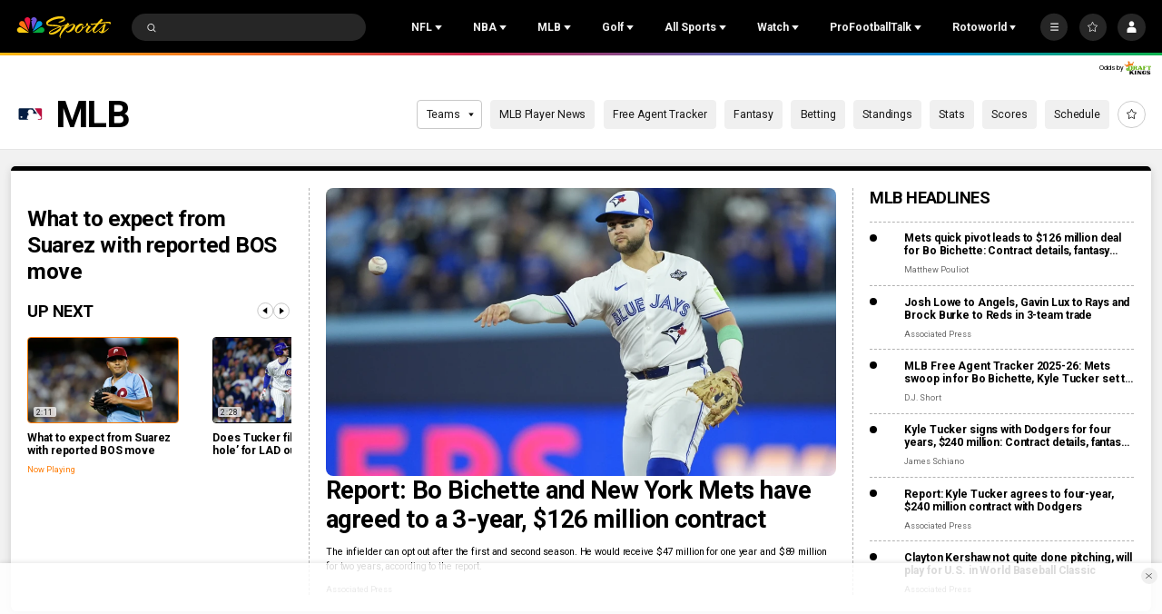

--- FILE ---
content_type: image/svg+xml
request_url: https://nbcsports.brightspotcdn.com/3b/72/d06da3a24ee687aad1ca4abe60d1/pittsburgh-pirates-secondary.svg
body_size: 1050
content:
<svg width="100" height="100" viewBox="0 0 100 100" fill="none" xmlns="http://www.w3.org/2000/svg">
<path fill-rule="evenodd" clip-rule="evenodd" d="M75.1477 26.9517C72.8784 30.7989 72.3732 34.6724 72.3732 38.2399L72.3735 38.2396C72.3735 41.8016 73.2565 45.2131 75.5317 49.0634C69.5422 50.5296 64.6632 54.195 63.037 59.1133C60.5529 56.7204 58.1197 55.785 54.2587 55.785L38.3364 55.7763V71.3798C38.3364 73.7176 39.7298 75.7667 41.8435 76.6328L38.3364 85H28.5065L25 76.6326C27.1107 75.7293 28.5065 73.7524 28.5065 71.3801V31.8126C28.5065 29.4319 27.1107 27.4575 25 26.5543L28.5065 17.9179L54.2584 17.9526C58.1194 17.9526 60.5526 17.3929 63.0367 15C64.5334 19.9241 69.1518 25.4858 75.1477 26.9517ZM38.3864 47.187H58.7729L58.7732 47.1864C62.4233 47.1864 64.0256 45.6684 64.0256 42.8804V30.9197C64.0256 28.2587 62.004 26.2527 58.7729 26.2527H38.3864V47.187Z" fill="black"/>
<path fill-rule="evenodd" clip-rule="evenodd" d="M47.0312 82.0381V84.6417H46.4922V82.5691H46.478L45.7092 84.6417H45.1955L44.4512 82.5691H44.4411V84.6417H43.8977V82.0381H44.8313L45.4491 83.7382H45.4597L46.1029 82.0381H47.0312ZM42.6223 82.4938V84.6417L42.0774 84.642V82.4941H41.2848V82.0381H43.4208V82.4938H42.6223Z" fill="black"/>
</svg>
